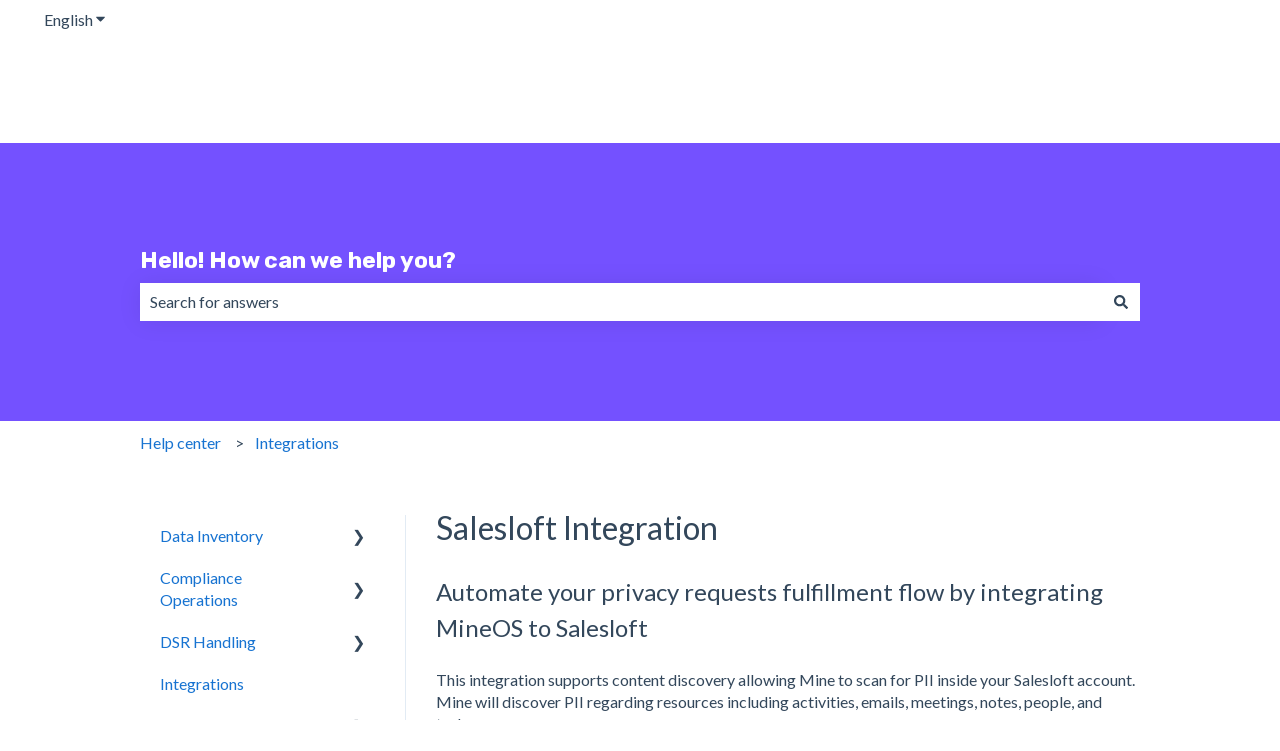

--- FILE ---
content_type: text/plain
request_url: https://www.google-analytics.com/j/collect?v=1&_v=j102&a=29198017&t=pageview&_s=1&dl=https%3A%2F%2Fdocs.mineos.ai%2Fknowledge%2Fsalesloft-integration&ul=en-us%40posix&dt=Salesloft%20Integration&sr=1280x720&vp=1280x720&_u=IEBAAEABAAAAACAAI~&jid=711356126&gjid=1151514334&cid=753702597.1768977237&tid=UA-37841362-6&_gid=1294850507.1768977237&_r=1&_slc=1&z=550200477
body_size: -450
content:
2,cG-BTZ097PNYQ